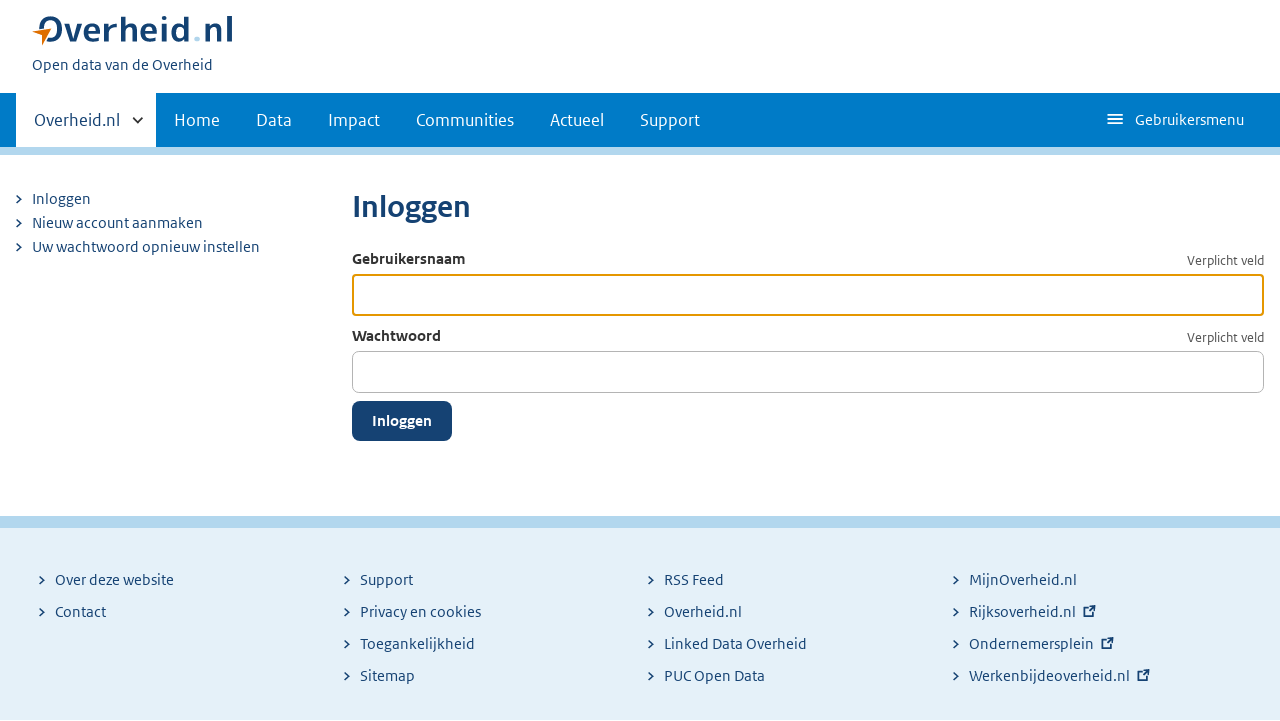

--- FILE ---
content_type: text/html; charset=UTF-8
request_url: https://data.overheid.nl/gebruiker/login?destination=/dataset/2930-toepassing-van-mechanische-bestrijdingsmethoden-in-de-landbouw--95--12%23feedback
body_size: 4893
content:


<!DOCTYPE html>
<html lang="nl" dir="ltr" prefix="og: https://ogp.me/ns#">
  <head>
    <meta charset="utf-8" />
<script type="text/javascript" nonce="a03b34dfb6b3930c2b46c03b09c15b6a0f83058cd4334b0a4f3a3ff533b368c8">window.dataLayer = window.dataLayer || [];window.dataLayer.push({"site_name":"DONL","site_env":"production","page_title":"Inloggen","page_type":"undefined","page_language":"nl","user_type":"anonymous"});</script>
<link rel="canonical" href="https://data.overheid.nl/gebruiker/login" />
<link rel="image_src" href="/themes/custom/koop_overheid/data-overheid-logo.png" />
<meta property="og:type" content="Web page" />
<meta property="og:url" content="https://data.overheid.nl/gebruiker/login" />
<meta property="og:title" content="Inloggen" />
<meta property="og:image" content="https://data.overheid.nl/themes/custom/koop_overheid/data-overheid-logo.png" />
<meta property="article:author" content="UBR|KOOP: het Kennis- en Exploitatiecentrum voor Officiële Overheidspublicaties" />
<meta name="MobileOptimized" content="width" />
<meta name="HandheldFriendly" content="true" />
<meta name="viewport" content="width=device-width, initial-scale=1.0" />
<link rel="icon" href="/themes/custom/koop_overheid/favicon.ico" type="image/vnd.microsoft.icon" />

    <title>Inloggen | Data overheid</title>
    <link rel="stylesheet" media="all" href="/sites/default/files/css/css_yROIgBus4ka0tor2IJ61b0sS-2cx4cDycdP-CQtYz04.css?delta=0&amp;language=nl&amp;theme=koop_overheid&amp;include=eJxVy0EKwCAMBdELiR6pxPpRUZNgtNDbt7vS7fCmieghF2ZBTeGUocLgBY419iqrAM21H8pdInWnNClP0mIhza3U_Vf8Zt3vbwXJ2W0LI0QyPJO8K88" />
<link rel="stylesheet" media="all" href="/sites/default/files/css/css_N2kaYP44YwxCDhUxq7nwiOXa9c5RGw9K_jRobjKBu2w.css?delta=1&amp;language=nl&amp;theme=koop_overheid&amp;include=eJxVy0EKwCAMBdELiR6pxPpRUZNgtNDbt7vS7fCmieghF2ZBTeGUocLgBY419iqrAM21H8pdInWnNClP0mIhza3U_Vf8Zt3vbwXJ2W0LI0QyPJO8K88" />

    
  </head>
  <body class="path-gebruiker route-userlogin" id="body">
    <script type="text/javascript" data-source="piwik-pro" nonce="a03b34dfb6b3930c2b46c03b09c15b6a0f83058cd4334b0a4f3a3ff533b368c8">(function(window, document, dataLayerName, id) {window[dataLayerName]=window[dataLayerName]||[],window[dataLayerName].push({start:(new Date).getTime(),event:"stg.start"});var scripts=document.getElementsByTagName('script')[0],tags=document.createElement('script'); function stgCreateCookie(a,b,c){var d="";if(c){var e=new Date;e.setTime(e.getTime()+24*c*60*60*1e3),d="; expires="+e.toUTCString()}document.cookie=a+"="+b+d+"; path=/; Secure"} var isStgDebug=(window.location.href.match("stg_debug")||document.cookie.match("stg_debug"))&&!window.location.href.match("stg_disable_debug");stgCreateCookie("stg_debug",isStgDebug?1:"",isStgDebug?14:-1); var qP=[];dataLayerName!=="dataLayer"&&qP.push("data_layer_name="+dataLayerName),qP.push("use_secure_cookies"),isStgDebug&&qP.push("stg_debug");var qPString=qP.length>0?("?"+qP.join("&")):""; tags.async=!0,tags.src="https://koop.piwik.pro/containers/"+id+".js"+qPString,scripts.parentNode.insertBefore(tags,scripts); !function(a,n,i){a[n]=a[n]||{};for(var c=0;c<i.length;c++)!function(i){a[n][i]=a[n][i]||{},a[n][i].api=a[n][i].api||function(){var a=[].slice.call(arguments,0);"string"==typeof a[0]&&window[dataLayerName].push({event:n+"."+i+":"+a[0],parameters:[].slice.call(arguments,1)})}}(i[c])}(window,"ppms",["tm","cm"]);})(window, document, 'dataLayer', 'd878bc05-70e8-4720-a8e5-e6bbe995b44e');</script>
      <div class="dialog-off-canvas-main-canvas" data-off-canvas-main-canvas>
    
    <header class="header">
    <div class="header__start">
      <div class="container">
        <ul class="skiplinks">
          <li><a href="#content">Direct naar content</a></li>
        </ul>
        <div class="logo ">
                        <div>
      <a href="/" title="Home" rel="home" class="site-branding__logo">
    <img src="/themes/custom/koop_overheid/logo.svg" alt="Logo Overheid.nl, ga naar de startpagina"/>
  </a>

  </div>

              <div>
    
<p class="logo__you-are-here">
  
            <span>Open data van de Overheid</span>
      
</p>

  </div>

                  </div>
        
        <button type="button"
                class="hidden-desktop button button--icon-hamburger button--mobile-nav"
                data-handler="toggle-nav" aria-controls="nav"
                aria-expanded="false">Menu</button>
      </div>
    </div>
    <nav class="header__nav header__nav--closed" id="nav">
      <h2 class="primary-nav-h2">Primaire navigatie</h2>
      <div class="container">
          <div>
    
        
              <ul class="list list--unstyled">
                      <li class="hidden-mobile">
                    <a href="#other-sites" data-handler='toggle-other-sites' data-decorator='init-toggle-other-sites'>            <span class="visually-hidden">Andere sites binnen </span> Overheid.nl
          </a>
        </li>
                                        <li>
          <a href="/" title="Homepage van data.overheid.nl" data-drupal-link-system-path="&lt;front&gt;">Home</a>
                  </li>
                                        <li>
          <a href="/data" title="Landingspagina met links naar alle data en data services" data-drupal-link-system-path="node/4776">Data</a>
                  </li>
                                        <li>
          <a href="/impact" data-drupal-link-system-path="node/4833">Impact</a>
                  </li>
                                        <li>
          <a href="/datacommunities" data-drupal-link-system-path="node/4834">Communities</a>
                  </li>
                                        <li>
          <a href="/actueel" data-drupal-link-system-path="actueel">Actueel</a>
                  </li>
                                        <li>
          <a href="/ondersteuning-donl" data-drupal-link-system-path="node/4832">Support</a>
                  </li>
              </ul>
  


  

  </div>

        <button type="button"
            class="hidden-mobile button button--icon-hamburger-white button--secondary-nav"
            aria-controls="secondary-nav" aria-expanded="false">Gebruikersmenu</button>
        <div id="secondary-nav" class="secondary__nav--closed">
            <div>
    <nav role="navigation" aria-labelledby="block-gebruikersmenu-menu" id="block-gebruikersmenu">
      
  <h2 id="block-gebruikersmenu-menu">Gebruikersmenu</h2>
  

        <div class="profile" data-decorator="init-profile-toggle">
  <a href="/dataset/dataset-publiceren" data-drupal-link-system-path="dataset/dataset-publiceren">Dataset aanmelden</a>
    <p data-toggler><span class="user-icon"></span></p>
    <div class="profile__options" data-toggled id="profile-options-1">
        <h3 class="visually-hidden">Opties:</h3>
        <ul class="list list--unstyled profile__option-list">
                            <li>
                    <a href="/gebruiker/login" data-drupal-link-system-path="gebruiker/login">Inloggen</a>
                </li>
                    </ul>
    </div>
</div>

  </nav>
<div class="language-switcher-language-url" id="block-taalkeuzeinterfacetekst" role="navigation">
  
      <h2>Taalkeuze</h2>
    
      <div class="profile" data-decorator="init-profile-toggle">
  <p data-toggler><span class="languageswitch-icon"></span></p>
  <div class="profile__options" data-toggled id="profile-options-2">
    <h3 class="visually-hidden">Opties:</h3>
    <ul class="list list--unstyled profile__option-list"><li hreflang="en" data-drupal-link-query="{&quot;destination&quot;:&quot;\/dataset\/2930-toepassing-van-mechanische-bestrijdingsmethoden-in-de-landbouw--95--12#feedback&quot;}" data-drupal-link-system-path="gebruiker/login"><a href="/en/gebruiker/login?destination=/dataset/2930-toepassing-van-mechanische-bestrijdingsmethoden-in-de-landbouw--95--12%23feedback" class="language-link" hreflang="en" data-drupal-link-query="{&quot;destination&quot;:&quot;\/dataset\/2930-toepassing-van-mechanische-bestrijdingsmethoden-in-de-landbouw--95--12#feedback&quot;}" data-drupal-link-system-path="gebruiker/login">English</a></li><li hreflang="nl" data-drupal-link-query="{&quot;destination&quot;:&quot;\/dataset\/2930-toepassing-van-mechanische-bestrijdingsmethoden-in-de-landbouw--95--12#feedback&quot;}" data-drupal-link-system-path="gebruiker/login" class="is-active" aria-current="page"><a href="/gebruiker/login?destination=/dataset/2930-toepassing-van-mechanische-bestrijdingsmethoden-in-de-landbouw--95--12%23feedback" class="language-link is-active" hreflang="nl" data-drupal-link-query="{&quot;destination&quot;:&quot;\/dataset\/2930-toepassing-van-mechanische-bestrijdingsmethoden-in-de-landbouw--95--12#feedback&quot;}" data-drupal-link-system-path="gebruiker/login" aria-current="page">Nederlands</a></li></ul>  </div>
</div>

  </div>

  </div>

        </div>
        <a href="#other-sites" class="hidden-desktop"
           data-handler="toggle-other-sites"
           data-decorator="init-toggle-other-sites">
          <span class="visually-hidden">Andere sites binnen </span>Overheid.nl
        </a>
      </div>
    </nav>
  </header>

  <div class="header__more" id="other-sites">
                              <div class="container paragraph">
      <div class="columns columns--fixed paragraph paragraph--type--linklist-blocks paragraph--view-mode--default">
                                <div class="paragraph paragraph--type--linklist-block paragraph--view-mode--default">
        <div class="content">
      <div class="title">
                            <h2>Berichten over uw Buurt</h2>
      
      </div>
              
            <div><p>Zoals vergunningen, bouwplannen en lokale regelgeving</p>
</div>
            <ul class="list list--linked">
              <li><a href="https://www.overheid.nl/berichten-over-uw-buurt/rondom-uw-woonadres">Rondom uw woonadres</a></li>
              <li><a href="https://www.overheid.nl/berichten-over-uw-buurt">Rondom een zelfgekozen adres</a></li>
          </ul>
  
          </div>
  </div>

            <div class="paragraph paragraph--type--linklist-block paragraph--view-mode--default">
        <div class="content">
      <div class="title">
                            <h2>Dienstverlening</h2>
      
      </div>
              
            <div><p>Zoals belastingen, uitkeringen en subsidies.</p>
</div>
            <ul class="list list--linked">
              <li><a href="https://www.overheid.nl/dienstverlening">Naar dienstverlening</a></li>
          </ul>
  
          </div>
  </div>

            <div class="paragraph paragraph--type--linklist-block paragraph--view-mode--default">
        <div class="content">
      <div class="title">
                            <h2>Beleid &amp; regelgeving</h2>
      
      </div>
              
            <div><p>Officiële publicaties van de overheid.</p>
</div>
            <ul class="list list--linked">
              <li><a href="https://www.overheid.nl/beleid-en-regelgeving">Naar beleid &amp; regelgeving</a></li>
          </ul>
  
          </div>
  </div>

            <div class="paragraph paragraph--type--linklist-block paragraph--view-mode--default">
        <div class="content">
      <div class="title">
                            <h2>Contactgegevens overheden</h2>
      
      </div>
              
            <div><p>Adressen en contactpersonen van overheidsorganisaties.</p>
</div>
            <ul class="list list--linked">
              <li><a href="https://organisaties.overheid.nl/">Naar overheidsorganisaties</a></li>
          </ul>
  
          </div>
  </div>

      
              </div>
    </div>

      
  


  </div>

  
<div id="site-content">
  

<div id="content"></div>
      <div class="container columns columns--sidebar-left row">
      <div>
            
      
  <h1>Inloggen</h1>







          <div>
    <div data-drupal-messages-fallback class="hidden"></div><div id="block-koop-overheid-mainpagecontent">
  
    
      <form class="user-login-form" data-drupal-selector="user-login-form" action="/gebruiker/login?destination=/dataset/2930-toepassing-van-mechanische-bestrijdingsmethoden-in-de-landbouw--95--12%23feedback" method="post" id="user-login-form" accept-charset="UTF-8">
  

  <div class="form__element js-form-item form-item js-form-type-textfield form-item-name js-form-item-name">

          <label for="edit-name">Gebruikersnaam</label>

  
            <small>Verplicht veld</small>
      
  
  
  
  <input autocorrect="none" autocapitalize="none" spellcheck="false" autofocus="autofocus" autocomplete="username" data-drupal-selector="edit-name" type="text" id="edit-name" name="name" value="" size="60" maxlength="60" class="form-text required input" required="required" />


  
  
  
  </div>


  <div class="form__element js-form-item form-item js-form-type-password form-item-pass js-form-item-pass">

          <label for="edit-pass">Wachtwoord</label>

  
            <small>Verplicht veld</small>
      
  
  
  
  <input autocomplete="current-password" data-drupal-selector="edit-pass" type="password" id="edit-pass" name="pass" size="60" maxlength="128" class="form-text required input" required="required" />


  
  
  
  </div>
<input autocomplete="off" data-drupal-selector="form-tazuft2tujc0iuwxvlona27f5cqnqoyuimqrnfyvcyi" type="hidden" name="form_build_id" value="form-tAZuFt2tUjc0iUwXvLONA27F5cqNqOYUImQRnfYVCyI" class="input" />
<input data-drupal-selector="edit-user-login-form" type="hidden" name="form_id" value="user_login_form" class="input" />
<div data-drupal-selector="edit-actions" class="form-actions js-form-wrapper form-wrapper" id="edit-actions"><input data-drupal-selector="edit-submit" type="submit" id="edit-submit" name="op" value="Inloggen" class="button button--primary js-form-submit form-submit input" />
</div>

</form>

  </div>

  </div>

      </div>
      <div>
          <div>
    <nav role="navigation" aria-labelledby="block-userlogin-menu" id="block-userlogin">
            
  <h2 class="visually-hidden" id="block-userlogin-menu">User login</h2>
  

        
        <ul class="list list--linked">
            <li class="list__item active-child" aria-expanded="true">
        <a href="/gebruiker/login" data-drupal-link-system-path="gebruiker/login">Inloggen</a>
              </li>
          <li class="list__item " aria-expanded="false">
        <a href="/gebruiker/register" data-drupal-link-system-path="gebruiker/register">Nieuw account aanmaken</a>
              </li>
          <li class="list__item " aria-expanded="false">
        <a href="/gebruiker/password" data-drupal-link-system-path="gebruiker/password">Uw wachtwoord opnieuw instellen</a>
              </li>
      </ul>
    


  </nav>

  </div>

      </div>
    </div>
      </div>
    <div class="footer row--footer" role="contentinfo">
      <div>
                          <div class="container paragraph">
      <div class="columns columns--fixed paragraph paragraph--type--linklist-blocks paragraph--view-mode--default">
                                <div class="paragraph paragraph--type--linklist-block paragraph--view-mode--default">
        <div class="content">
      <div class="title">
                
      </div>
                    <ul class="list list--linked">
              <li><a href="/ondersteuning/algemeen/over-dataoverheidnl">Over deze website</a></li>
              <li><a href="/ondersteuning/algemeen/contact">Contact</a></li>
          </ul>
  
          </div>
  </div>

            <div class="paragraph paragraph--type--linklist-block paragraph--view-mode--default">
        <div class="content">
      <div class="title">
                
      </div>
                    <ul class="list list--linked">
              <li><a href="https://data.overheid.nl/support">Support</a></li>
              <li><a href="/ondersteuning/algemeen/privacy-en-cookies">Privacy en cookies</a></li>
              <li><a href="/ondersteuning/algemeen/toegankelijkheid">Toegankelijkheid</a></li>
              <li><a href="/site-map">Sitemap</a></li>
          </ul>
  
          </div>
  </div>

            <div class="paragraph paragraph--type--linklist-block paragraph--view-mode--default">
        <div class="content">
      <div class="title">
                
      </div>
                    <ul class="list list--linked">
              <li><a href="https://data.overheid.nl/rss/actueel">RSS Feed</a></li>
              <li><a href="https://www.overheid.nl/">Overheid.nl</a></li>
              <li><a href="https://linkeddata.overheid.nl/front/portal/">Linked Data Overheid</a></li>
              <li><a href="https://puc.overheid.nl/">PUC Open Data</a></li>
          </ul>
  
          </div>
  </div>

            <div class="paragraph paragraph--type--linklist-block paragraph--view-mode--default">
        <div class="content">
      <div class="title">
                
      </div>
                    <ul class="list list--linked">
              <li><a href="https://mijn.overheid.nl/">MijnOverheid.nl</a></li>
              <li><a href="https://www.rijksoverheid.nl/">Rijksoverheid.nl</a></li>
              <li><a href="https://ondernemersplein.kvk.nl">Ondernemersplein</a></li>
              <li><a href="https://www.werkenbijdeoverheid.nl/">Werkenbijdeoverheid.nl</a></li>
          </ul>
  
          </div>
  </div>

      
              </div>
    </div>

      
  

  </div>

  </div>

  </div>

    
    <script type="application/json" data-drupal-selector="drupal-settings-json">{"path":{"baseUrl":"\/","pathPrefix":"","currentPath":"gebruiker\/login","currentPathIsAdmin":false,"isFront":false,"currentLanguage":"nl","currentQuery":{"destination":"\/dataset\/2930-toepassing-van-mechanische-bestrijdingsmethoden-in-de-landbouw--95--12#feedback"}},"pluralDelimiter":"\u0003","suppressDeprecationErrors":true,"ajaxPageState":{"libraries":"eJxdi0sOwyAMBS-EwpEiAxZYcWzLhn5uX3atunuamUfSqBKczwo9g-9VlzvKTPRr8DWZ5EqXqp36QB9ILVe9TWXHKIUKk86B-B911gKcDBy6g43IzZcBH19yLLG1_zGwpXjHxDsXCPwAMk4-Jw","theme":"koop_overheid","theme_token":null},"ajaxTrustedUrl":{"form_action_p_pvdeGsVG5zNF_XLGPTvYSKCf43t8qZYSwcfZl2uzM":true},"csp":{"nonce":"10eSC_krL-SvGQRXygQ89g"},"user":{"uid":0,"permissionsHash":"b3f0b852f29cca86cc8ab186f96b98eff4b60c286f0e5cc8d08893057e8e0f04"}}</script>
<script src="/core/assets/vendor/jquery/jquery.min.js?v=4.0.0-rc.1"></script>
<script src="/sites/default/files/js/js_MCXWU4kgQWersTD1z0RA6BT2T7On4thI9HuhrBaCBpQ.js?scope=footer&amp;delta=1&amp;language=nl&amp;theme=koop_overheid&amp;include=eJzLzEvJTM5MjC9PTkzXTywCspJLi4pS80p0MpFlUitKcjLzsnWy8_ML4vPLUosyUjNT9NNz8pMScwCBnBpn"></script>

  </body>
</html>
